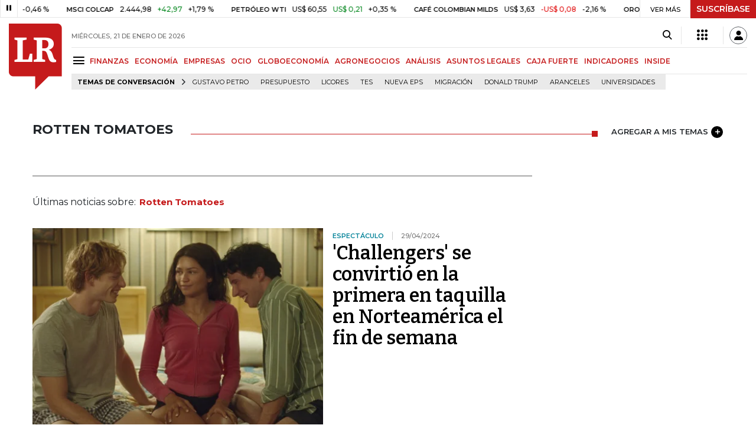

--- FILE ---
content_type: text/html; charset=utf-8
request_url: https://www.google.com/recaptcha/api2/aframe
body_size: 267
content:
<!DOCTYPE HTML><html><head><meta http-equiv="content-type" content="text/html; charset=UTF-8"></head><body><script nonce="rZx4XEEpcHK49m3fowc4nA">/** Anti-fraud and anti-abuse applications only. See google.com/recaptcha */ try{var clients={'sodar':'https://pagead2.googlesyndication.com/pagead/sodar?'};window.addEventListener("message",function(a){try{if(a.source===window.parent){var b=JSON.parse(a.data);var c=clients[b['id']];if(c){var d=document.createElement('img');d.src=c+b['params']+'&rc='+(localStorage.getItem("rc::a")?sessionStorage.getItem("rc::b"):"");window.document.body.appendChild(d);sessionStorage.setItem("rc::e",parseInt(sessionStorage.getItem("rc::e")||0)+1);localStorage.setItem("rc::h",'1769033682320');}}}catch(b){}});window.parent.postMessage("_grecaptcha_ready", "*");}catch(b){}</script></body></html>

--- FILE ---
content_type: application/javascript; charset=utf-8
request_url: https://fundingchoicesmessages.google.com/f/AGSKWxWmcmVO-nOC09LJnbb4nbWe8lBcXyo4gJWa2TrkeY3TIDW_wEq4mA4K5z6flXWBnHQfl-rBXhKXZ-UacJZUoLO7z-PJqMEpX_V91sCskQGgvjyLaeucL6qp9qnaoLS8jAs-7VTa8T5klO2Y1lfrualid_fmqC6OfYMid6ixdyHWIuTo9-ns-LUsrX40/_/butler.php?type=/ads/view./adengine_/bi_affiliate.js/initlayeredwelcomead-
body_size: -1290
content:
window['42ebeda1-0f6a-40fd-bcd6-a18fc0a172da'] = true;